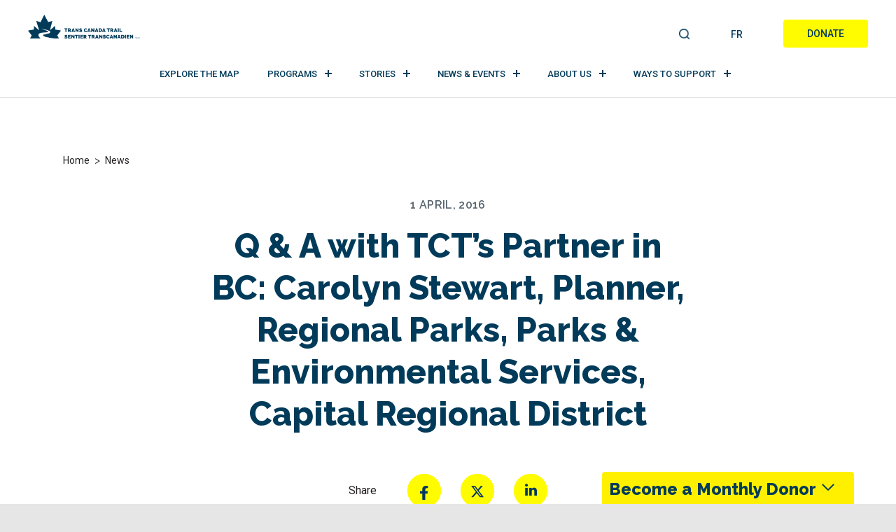

--- FILE ---
content_type: application/javascript
request_url: https://tctrail.ca/wp-content/plugins/flexi/public/js/godude.js?ver=4.28
body_size: 18626
content:
(function (global, factory) {
  typeof exports === "object" && typeof module !== "undefined"
    ? (module.exports = factory())
    : typeof define === "function" && define.amd
    ? define(factory)
    : ((global = global || self), (global.GODude = factory()));
})(this, function () {
  "use strict";

  function _typeof(obj) {
    "@babel/helpers - typeof";

    if (typeof Symbol === "function" && typeof Symbol.iterator === "symbol") {
      _typeof = function (obj) {
        return typeof obj;
      };
    } else {
      _typeof = function (obj) {
        return obj &&
          typeof Symbol === "function" &&
          obj.constructor === Symbol &&
          obj !== Symbol.prototype
          ? "symbol"
          : typeof obj;
      };
    }

    return _typeof(obj);
  }

  function _classCallCheck(instance, Constructor) {
    if (!(instance instanceof Constructor)) {
      throw new TypeError("Cannot call a class as a function");
    }
  }

  function _defineProperties(target, props) {
    for (var i = 0; i < props.length; i++) {
      var descriptor = props[i];
      descriptor.enumerable = descriptor.enumerable || false;
      descriptor.configurable = true;
      if ("value" in descriptor) descriptor.writable = true;
      Object.defineProperty(target, descriptor.key, descriptor);
    }
  }

  function _createClass(Constructor, protoProps, staticProps) {
    if (protoProps) _defineProperties(Constructor.prototype, protoProps);
    if (staticProps) _defineProperties(Constructor, staticProps);
    return Constructor;
  }

  function _toConsumableArray(arr) {
    return (
      _arrayWithoutHoles(arr) ||
      _iterableToArray(arr) ||
      _unsupportedIterableToArray(arr) ||
      _nonIterableSpread()
    );
  }

  function _arrayWithoutHoles(arr) {
    if (Array.isArray(arr)) return _arrayLikeToArray(arr);
  }

  function _iterableToArray(iter) {
    if (typeof Symbol !== "undefined" && Symbol.iterator in Object(iter))
      return Array.from(iter);
  }

  function _unsupportedIterableToArray(o, minLen) {
    if (!o) return;
    if (typeof o === "string") return _arrayLikeToArray(o, minLen);
    var n = Object.prototype.toString.call(o).slice(8, -1);
    if (n === "Object" && o.constructor) n = o.constructor.name;
    if (n === "Map" || n === "Set") return Array.from(o);
    if (n === "Arguments" || /^(?:Ui|I)nt(?:8|16|32)(?:Clamped)?Array$/.test(n))
      return _arrayLikeToArray(o, minLen);
  }

  function _arrayLikeToArray(arr, len) {
    if (len == null || len > arr.length) len = arr.length;

    for (var i = 0, arr2 = new Array(len); i < len; i++) arr2[i] = arr[i];

    return arr2;
  }

  function _nonIterableSpread() {
    throw new TypeError(
      "Invalid attempt to spread non-iterable instance.\nIn order to be iterable, non-array objects must have a [Symbol.iterator]() method."
    );
  }

  function getLen(v) {
    return Math.sqrt(v.x * v.x + v.y * v.y);
  }

  function dot(v1, v2) {
    return v1.x * v2.x + v1.y * v2.y;
  }

  function getAngle(v1, v2) {
    var mr = getLen(v1) * getLen(v2);
    if (mr === 0) return 0;
    var r = dot(v1, v2) / mr;
    if (r > 1) r = 1;
    return Math.acos(r);
  }

  function cross(v1, v2) {
    return v1.x * v2.y - v2.x * v1.y;
  }

  function getRotateAngle(v1, v2) {
    var angle = getAngle(v1, v2);

    if (cross(v1, v2) > 0) {
      angle *= -1;
    }

    return (angle * 180) / Math.PI;
  }

  var EventsHandlerAdmin = (function () {
    function EventsHandlerAdmin(el) {
      _classCallCheck(this, EventsHandlerAdmin);

      this.handlers = [];
      this.el = el;
    }

    _createClass(EventsHandlerAdmin, [
      {
        key: "add",
        value: function add(handler) {
          this.handlers.push(handler);
        },
      },
      {
        key: "del",
        value: function del(handler) {
          if (!handler) this.handlers = [];

          for (var i = this.handlers.length; i >= 0; i--) {
            if (this.handlers[i] === handler) {
              this.handlers.splice(i, 1);
            }
          }
        },
      },
      {
        key: "dispatch",
        value: function dispatch() {
          for (var i = 0, len = this.handlers.length; i < len; i++) {
            var handler = this.handlers[i];
            if (typeof handler === "function")
              handler.apply(this.el, arguments);
          }
        },
      },
    ]);

    return EventsHandlerAdmin;
  })();

  function wrapFunc(el, handler) {
    var EventshandlerAdmin = new EventsHandlerAdmin(el);
    EventshandlerAdmin.add(handler);
    return EventshandlerAdmin;
  }

  var TouchEvents = (function () {
    function TouchEvents(el, option) {
      _classCallCheck(this, TouchEvents);

      this.element = typeof el == "string" ? document.querySelector(el) : el;
      this.start = this.start.bind(this);
      this.move = this.move.bind(this);
      this.end = this.end.bind(this);
      this.cancel = this.cancel.bind(this);
      this.element.addEventListener("touchstart", this.start, false);
      this.element.addEventListener("touchmove", this.move, false);
      this.element.addEventListener("touchend", this.end, false);
      this.element.addEventListener("touchcancel", this.cancel, false);
      this.preV = {
        x: null,
        y: null,
      };
      this.pinchStartLen = null;
      this.zoom = 1;
      this.isDoubleTap = false;

      var noop = function noop() {};

      this.rotate = wrapFunc(this.element, option.rotate || noop);
      this.touchStart = wrapFunc(this.element, option.touchStart || noop);
      this.multipointStart = wrapFunc(
        this.element,
        option.multipointStart || noop
      );
      this.multipointEnd = wrapFunc(this.element, option.multipointEnd || noop);
      this.pinch = wrapFunc(this.element, option.pinch || noop);
      this.swipe = wrapFunc(this.element, option.swipe || noop);
      this.tap = wrapFunc(this.element, option.tap || noop);
      this.doubleTap = wrapFunc(this.element, option.doubleTap || noop);
      this.longTap = wrapFunc(this.element, option.longTap || noop);
      this.singleTap = wrapFunc(this.element, option.singleTap || noop);
      this.pressMove = wrapFunc(this.element, option.pressMove || noop);
      this.twoFingerPressMove = wrapFunc(
        this.element,
        option.twoFingerPressMove || noop
      );
      this.touchMove = wrapFunc(this.element, option.touchMove || noop);
      this.touchEnd = wrapFunc(this.element, option.touchEnd || noop);
      this.touchCancel = wrapFunc(this.element, option.touchCancel || noop);
      this._cancelAllHandler = this.cancelAll.bind(this);
      window.addEventListener("scroll", this._cancelAllHandler);
      this.delta = null;
      this.last = null;
      this.now = null;
      this.tapTimeout = null;
      this.singleTapTimeout = null;
      this.longTapTimeout = null;
      this.swipeTimeout = null;
      this.x1 = this.x2 = this.y1 = this.y2 = null;
      this.preTapPosition = {
        x: null,
        y: null,
      };
    }

    _createClass(TouchEvents, [
      {
        key: "start",
        value: function start(evt) {
          if (!evt.touches) return;
          this.now = Date.now();
          this.x1 = evt.touches[0].pageX;
          this.y1 = evt.touches[0].pageY;
          this.delta = this.now - (this.last || this.now);
          this.touchStart.dispatch(evt, this.element);

          if (this.preTapPosition.x !== null) {
            this.isDoubleTap =
              this.delta > 0 &&
              this.delta <= 250 &&
              Math.abs(this.preTapPosition.x - this.x1) < 30 &&
              Math.abs(this.preTapPosition.y - this.y1) < 30;
            if (this.isDoubleTap) clearTimeout(this.singleTapTimeout);
          }

          this.preTapPosition.x = this.x1;
          this.preTapPosition.y = this.y1;
          this.last = this.now;
          var preV = this.preV,
            len = evt.touches.length;

          if (len > 1) {
            this._cancelLongTap();

            this._cancelSingleTap();

            var v = {
              x: evt.touches[1].pageX - this.x1,
              y: evt.touches[1].pageY - this.y1,
            };
            preV.x = v.x;
            preV.y = v.y;
            this.pinchStartLen = getLen(preV);
            this.multipointStart.dispatch(evt, this.element);
          }

          this._preventTap = false;
          this.longTapTimeout = setTimeout(
            function () {
              this.longTap.dispatch(evt, this.element);
              this._preventTap = true;
            }.bind(this),
            750
          );
        },
      },
      {
        key: "move",
        value: function move(evt) {
          if (!evt.touches) return;
          var preV = this.preV,
            len = evt.touches.length,
            currentX = evt.touches[0].pageX,
            currentY = evt.touches[0].pageY;
          this.isDoubleTap = false;

          if (len > 1) {
            var sCurrentX = evt.touches[1].pageX,
              sCurrentY = evt.touches[1].pageY;
            var v = {
              x: evt.touches[1].pageX - currentX,
              y: evt.touches[1].pageY - currentY,
            };

            if (preV.x !== null) {
              if (this.pinchStartLen > 0) {
                evt.zoom = getLen(v) / this.pinchStartLen;
                this.pinch.dispatch(evt, this.element);
              }

              evt.angle = getRotateAngle(v, preV);
              this.rotate.dispatch(evt, this.element);
            }

            preV.x = v.x;
            preV.y = v.y;

            if (this.x2 !== null && this.sx2 !== null) {
              evt.deltaX = (currentX - this.x2 + sCurrentX - this.sx2) / 2;
              evt.deltaY = (currentY - this.y2 + sCurrentY - this.sy2) / 2;
            } else {
              evt.deltaX = 0;
              evt.deltaY = 0;
            }

            this.twoFingerPressMove.dispatch(evt, this.element);
            this.sx2 = sCurrentX;
            this.sy2 = sCurrentY;
          } else {
            if (this.x2 !== null) {
              evt.deltaX = currentX - this.x2;
              evt.deltaY = currentY - this.y2;
              var movedX = Math.abs(this.x1 - this.x2),
                movedY = Math.abs(this.y1 - this.y2);

              if (movedX > 10 || movedY > 10) {
                this._preventTap = true;
              }
            } else {
              evt.deltaX = 0;
              evt.deltaY = 0;
            }

            this.pressMove.dispatch(evt, this.element);
          }

          this.touchMove.dispatch(evt, this.element);

          this._cancelLongTap();

          this.x2 = currentX;
          this.y2 = currentY;

          if (len > 1) {
            evt.preventDefault();
          }
        },
      },
      {
        key: "end",
        value: function end(evt) {
          if (!evt.changedTouches) return;

          this._cancelLongTap();

          var self = this;

          if (evt.touches.length < 2) {
            this.multipointEnd.dispatch(evt, this.element);
            this.sx2 = this.sy2 = null;
          }

          if (
            (this.x2 && Math.abs(this.x1 - this.x2) > 30) ||
            (this.y2 && Math.abs(this.y1 - this.y2) > 30)
          ) {
            evt.direction = this._swipeDirection(
              this.x1,
              this.x2,
              this.y1,
              this.y2
            );
            this.swipeTimeout = setTimeout(function () {
              self.swipe.dispatch(evt, self.element);
            }, 0);
          } else {
            this.tapTimeout = setTimeout(function () {
              if (!self._preventTap) {
                self.tap.dispatch(evt, self.element);
              }

              if (self.isDoubleTap) {
                self.doubleTap.dispatch(evt, self.element);
                self.isDoubleTap = false;
              }
            }, 0);

            if (!self.isDoubleTap) {
              self.singleTapTimeout = setTimeout(function () {
                self.singleTap.dispatch(evt, self.element);
              }, 250);
            }
          }

          this.touchEnd.dispatch(evt, this.element);
          this.preV.x = 0;
          this.preV.y = 0;
          this.zoom = 1;
          this.pinchStartLen = null;
          this.x1 = this.x2 = this.y1 = this.y2 = null;
        },
      },
      {
        key: "cancelAll",
        value: function cancelAll() {
          this._preventTap = true;
          clearTimeout(this.singleTapTimeout);
          clearTimeout(this.tapTimeout);
          clearTimeout(this.longTapTimeout);
          clearTimeout(this.swipeTimeout);
        },
      },
      {
        key: "cancel",
        value: function cancel(evt) {
          this.cancelAll();
          this.touchCancel.dispatch(evt, this.element);
        },
      },
      {
        key: "_cancelLongTap",
        value: function _cancelLongTap() {
          clearTimeout(this.longTapTimeout);
        },
      },
      {
        key: "_cancelSingleTap",
        value: function _cancelSingleTap() {
          clearTimeout(this.singleTapTimeout);
        },
      },
      {
        key: "_swipeDirection",
        value: function _swipeDirection(x1, x2, y1, y2) {
          return Math.abs(x1 - x2) >= Math.abs(y1 - y2)
            ? x1 - x2 > 0
              ? "Left"
              : "Right"
            : y1 - y2 > 0
            ? "Up"
            : "Down";
        },
      },
      {
        key: "on",
        value: function on(evt, handler) {
          if (this[evt]) {
            this[evt].add(handler);
          }
        },
      },
      {
        key: "off",
        value: function off(evt, handler) {
          if (this[evt]) {
            this[evt].del(handler);
          }
        },
      },
      {
        key: "destroy",
        value: function destroy() {
          if (this.singleTapTimeout) clearTimeout(this.singleTapTimeout);
          if (this.tapTimeout) clearTimeout(this.tapTimeout);
          if (this.longTapTimeout) clearTimeout(this.longTapTimeout);
          if (this.swipeTimeout) clearTimeout(this.swipeTimeout);
          this.element.removeEventListener("touchstart", this.start);
          this.element.removeEventListener("touchmove", this.move);
          this.element.removeEventListener("touchend", this.end);
          this.element.removeEventListener("touchcancel", this.cancel);
          this.rotate.del();
          this.touchStart.del();
          this.multipointStart.del();
          this.multipointEnd.del();
          this.pinch.del();
          this.swipe.del();
          this.tap.del();
          this.doubleTap.del();
          this.longTap.del();
          this.singleTap.del();
          this.pressMove.del();
          this.twoFingerPressMove.del();
          this.touchMove.del();
          this.touchEnd.del();
          this.touchCancel.del();
          this.preV = this.pinchStartLen = this.zoom = this.isDoubleTap = this.delta = this.last = this.now = this.tapTimeout = this.singleTapTimeout = this.longTapTimeout = this.swipeTimeout = this.x1 = this.x2 = this.y1 = this.y2 = this.preTapPosition = this.rotate = this.touchStart = this.multipointStart = this.multipointEnd = this.pinch = this.swipe = this.tap = this.doubleTap = this.longTap = this.singleTap = this.pressMove = this.touchMove = this.touchEnd = this.touchCancel = this.twoFingerPressMove = null;
          window.removeEventListener("scroll", this._cancelAllHandler);
          return null;
        },
      },
    ]);

    return TouchEvents;
  })();

  var ZoomImages = (function () {
    function ZoomImages(el, slide) {
      var _this = this;

      var onclose =
        arguments.length > 2 && arguments[2] !== undefined
          ? arguments[2]
          : null;

      _classCallCheck(this, ZoomImages);

      this.img = el;
      this.slide = slide;
      this.onclose = onclose;

      if (this.img.setZoomEvents) {
        return false;
      }

      this.active = false;
      this.zoomedIn = false;
      this.dragging = false;
      this.currentX = null;
      this.currentY = null;
      this.initialX = null;
      this.initialY = null;
      this.xOffset = 0;
      this.yOffset = 0;
      this.img.addEventListener(
        "mousedown",
        function (e) {
          return _this.dragStart(e);
        },
        false
      );
      this.img.addEventListener(
        "mouseup",
        function (e) {
          return _this.dragEnd(e);
        },
        false
      );
      this.img.addEventListener(
        "mousemove",
        function (e) {
          return _this.drag(e);
        },
        false
      );
      this.img.addEventListener(
        "click",
        function (e) {
          if (!_this.zoomedIn) {
            return _this.zoomIn();
          }

          if (_this.zoomedIn && !_this.dragging) {
            _this.zoomOut();
          }
        },
        false
      );
      this.img.setZoomEvents = true;
    }

    _createClass(ZoomImages, [
      {
        key: "zoomIn",
        value: function zoomIn() {
          var winWidth = this.widowWidth();

          if (this.zoomedIn || winWidth <= 768) {
            return;
          }

          var img = this.img;
          img.setAttribute("data-style", img.getAttribute("style"));
          img.style.maxWidth = img.naturalWidth + "px";
          img.style.maxHeight = img.naturalHeight + "px";

          if (img.naturalWidth > winWidth) {
            var centerX = winWidth / 2 - img.naturalWidth / 2;
            this.setTranslate(this.img.parentNode, centerX, 0);
          }

          this.slide.classList.add("zoomed");
          this.zoomedIn = true;
        },
      },
      {
        key: "zoomOut",
        value: function zoomOut() {
          this.img.parentNode.setAttribute("style", "");
          this.img.setAttribute("style", this.img.getAttribute("data-style"));
          this.slide.classList.remove("zoomed");
          this.zoomedIn = false;
          this.currentX = null;
          this.currentY = null;
          this.initialX = null;
          this.initialY = null;
          this.xOffset = 0;
          this.yOffset = 0;

          if (this.onclose && typeof this.onclose == "function") {
            this.onclose();
          }
        },
      },
      {
        key: "dragStart",
        value: function dragStart(e) {
          e.preventDefault();

          if (!this.zoomedIn) {
            this.active = false;
            return;
          }

          if (e.type === "touchstart") {
            this.initialX = e.touches[0].clientX - this.xOffset;
            this.initialY = e.touches[0].clientY - this.yOffset;
          } else {
            this.initialX = e.clientX - this.xOffset;
            this.initialY = e.clientY - this.yOffset;
          }

          if (e.target === this.img) {
            this.active = true;
            this.img.classList.add("dragging");
          }
        },
      },
      {
        key: "dragEnd",
        value: function dragEnd(e) {
          var _this2 = this;

          e.preventDefault();
          this.initialX = this.currentX;
          this.initialY = this.currentY;
          this.active = false;
          setTimeout(function () {
            _this2.dragging = false;
            _this2.img.isDragging = false;

            _this2.img.classList.remove("dragging");
          }, 100);
        },
      },
      {
        key: "drag",
        value: function drag(e) {
          if (this.active) {
            e.preventDefault();

            if (e.type === "touchmove") {
              this.currentX = e.touches[0].clientX - this.initialX;
              this.currentY = e.touches[0].clientY - this.initialY;
            } else {
              this.currentX = e.clientX - this.initialX;
              this.currentY = e.clientY - this.initialY;
            }

            this.xOffset = this.currentX;
            this.yOffset = this.currentY;
            this.img.isDragging = true;
            this.dragging = true;
            this.setTranslate(this.img, this.currentX, this.currentY);
          }
        },
      },
      {
        key: "onMove",
        value: function onMove(e) {
          if (!this.zoomedIn) {
            return;
          }

          var xOffset = e.clientX - this.img.naturalWidth / 2;
          var yOffset = e.clientY - this.img.naturalHeight / 2;
          this.setTranslate(this.img, xOffset, yOffset);
        },
      },
      {
        key: "setTranslate",
        value: function setTranslate(node, xPos, yPos) {
          node.style.transform =
            "translate3d(" + xPos + "px, " + yPos + "px, 0)";
        },
      },
      {
        key: "widowWidth",
        value: function widowWidth() {
          return (
            window.innerWidth ||
            document.documentElement.clientWidth ||
            document.body.clientWidth
          );
        },
      },
    ]);

    return ZoomImages;
  })();

  var isMobile =
    "navigator" in window &&
    window.navigator.userAgent.match(
      /(iPad)|(iPhone)|(iPod)|(Android)|(PlayBook)|(BB10)|(BlackBerry)|(Opera Mini)|(IEMobile)|(webOS)|(MeeGo)/i
    );
  var isTouch =
    isMobile !== null ||
    document.createTouch !== undefined ||
    "ontouchstart" in window ||
    "onmsgesturechange" in window ||
    navigator.msMaxTouchPoints;
  var html = document.getElementsByTagName("html")[0];
  var transitionEnd = whichTransitionEvent();
  var animationEnd = whichAnimationEvent();
  var uid = Date.now();
  var videoPlayers = {};
  var defaults = {
    selector: ".godude",
    elements: null,
    skin: "clean",
    closeButton: true,
    startAt: null,
    autoplayVideos: true,
    descPosition: "bottom",
    width: "900px",
    height: "506px",
    videosWidth: "960px",
    beforeSlideChange: null,
    afterSlideChange: null,
    beforeSlideLoad: null,
    afterSlideLoad: null,
    slideInserted: null,
    slideRemoved: null,
    onOpen: null,
    onClose: null,
    loop: false,
    touchNavigation: true,
    touchFollowAxis: true,
    keyboardNavigation: true,
    closeOnOutsideClick: true,
    plyr: {
      css: "https://cdn.plyr.io/3.5.6/plyr.css",
      js: "https://cdn.plyr.io/3.5.6/plyr.js",
      config: {
        ratio: "16:9",
        youtube: {
          noCookie: true,
          rel: 0,
          showinfo: 0,
          iv_load_policy: 3,
        },
        vimeo: {
          byline: false,
          portrait: false,
          title: false,
          transparent: false,
        },
      },
    },
    openEffect: "zoomIn",
    closeEffect: "zoomOut",
    slideEffect: "slide",
    moreText: "See more",
    moreLength: 60,
    odudeHtml: "",
    cssEfects: {
      fade: {
        in: "fadeIn",
        out: "fadeOut",
      },
      zoom: {
        in: "zoomIn",
        out: "zoomOut",
      },
      slide: {
        in: "slideInRight",
        out: "slideOutLeft",
      },
      slide_back: {
        in: "slideInLeft",
        out: "slideOutRight",
      },
    },
    svg: {
      close:
        '<svg version="1.1" id="Layer_1" xmlns="http://www.w3.org/2000/svg" xmlns:xlink="http://www.w3.org/1999/xlink" x="0px" y="0px" viewBox="0 0 512 512" xml:space="preserve"><g><g><path d="M505.943,6.058c-8.077-8.077-21.172-8.077-29.249,0L6.058,476.693c-8.077,8.077-8.077,21.172,0,29.249C10.096,509.982,15.39,512,20.683,512c5.293,0,10.586-2.019,14.625-6.059L505.943,35.306C514.019,27.23,514.019,14.135,505.943,6.058z"/></g></g><g><g><path d="M505.942,476.694L35.306,6.059c-8.076-8.077-21.172-8.077-29.248,0c-8.077,8.076-8.077,21.171,0,29.248l470.636,470.636c4.038,4.039,9.332,6.058,14.625,6.058c5.293,0,10.587-2.019,14.624-6.057C514.018,497.866,514.018,484.771,505.942,476.694z"/></g></g></svg>',
      next:
        '<svg version="1.1" id="Capa_1" xmlns="http://www.w3.org/2000/svg" xmlns:xlink="http://www.w3.org/1999/xlink" x="0px" y="0px" viewBox="0 0 477.175 477.175" xml:space="preserve"> <g><path d="M360.731,229.075l-225.1-225.1c-5.3-5.3-13.8-5.3-19.1,0s-5.3,13.8,0,19.1l215.5,215.5l-215.5,215.5c-5.3,5.3-5.3,13.8,0,19.1c2.6,2.6,6.1,4,9.5,4c3.4,0,6.9-1.3,9.5-4l225.1-225.1C365.931,242.875,365.931,234.275,360.731,229.075z"/></g></svg>',
      prev:
        '<svg version="1.1" id="Capa_1" xmlns="http://www.w3.org/2000/svg" xmlns:xlink="http://www.w3.org/1999/xlink" x="0px" y="0px" viewBox="0 0 477.175 477.175" xml:space="preserve"><g><path d="M145.188,238.575l215.5-215.5c5.3-5.3,5.3-13.8,0-19.1s-13.8-5.3-19.1,0l-225.1,225.1c-5.3,5.3-5.3,13.8,0,19.1l225.1,225c2.6,2.6,6.1,4,9.5,4s6.9-1.3,9.5-4c5.3-5.3,5.3-13.8,0-19.1L145.188,238.575z"/></g></svg>',
    },
  };
  var odudeSlideHtml =
    '<div class="gslide">\n    <div class="gslide-inner-content">\n        <div class="ginner-container">\n            <div class="gslide-media">\n            </div>\n            <div class="gslide-description">\n                <div class="gdesc-inner">\n                    <h4 class="gslide-title"></h4>\n                    <div class="gslide-desc"></div>\n                </div>\n            </div>\n        </div>\n    </div>\n</div>';
  defaults.slideHtml = odudeSlideHtml;
  var odudeHtml =
    '<div id="godude-body" class="godude-container">\n    <div class="gloader visible"></div>\n    <div class="goverlay"></div>\n    <div class="gcontainer">\n    <div id="godude-slider" class="gslider"></div>\n    <button class="gnext gbtn" tabindex="0" aria-label="Next">{nextSVG}</button>\n    <button class="gprev gbtn" tabindex="1" aria-label="Previous">{prevSVG}</button>\n    <button class="gclose gbtn" tabindex="2" aria-label="Close">{closeSVG}</button>\n</div>\n</div>';
  defaults.odudeHtml = odudeHtml;
  var singleSlideData = {
    href: "",
    title: "",
    type: "",
    description: "",
    descPosition: "",
    effect: "",
    width: "",
    height: "",
    node: false,
    content: false,
  };

  function extend() {
    var extended = {};
    var deep = true;
    var i = 0;
    var length = arguments.length;

    if (Object.prototype.toString.call(arguments[0]) === "[object Boolean]") {
      deep = arguments[0];
      i++;
    }

    var merge = function merge(obj) {
      for (var prop in obj) {
        if (Object.prototype.hasOwnProperty.call(obj, prop)) {
          if (
            deep &&
            Object.prototype.toString.call(obj[prop]) === "[object Object]"
          ) {
            extended[prop] = extend(true, extended[prop], obj[prop]);
          } else {
            extended[prop] = obj[prop];
          }
        }
      }
    };

    for (; i < length; i++) {
      var obj = arguments[i];
      merge(obj);
    }

    return extended;
  }

  var utils = {
    isFunction: function isFunction(f) {
      return typeof f === "function";
    },
    isString: function isString(s) {
      return typeof s === "string";
    },
    isNode: function isNode(el) {
      return !!(el && el.nodeType && el.nodeType == 1);
    },
    isArray: function isArray(ar) {
      return Array.isArray(ar);
    },
    isArrayLike: function isArrayLike(ar) {
      return ar && ar.length && isFinite(ar.length);
    },
    isObject: function isObject(o) {
      var type = _typeof(o);

      return (
        type === "object" &&
        o != null &&
        !utils.isFunction(o) &&
        !utils.isArray(o)
      );
    },
    isNil: function isNil(o) {
      return o == null;
    },
    has: function has(obj, key) {
      return obj !== null && hasOwnProperty.call(obj, key);
    },
    size: function size(o) {
      if (utils.isObject(o)) {
        if (o.keys) {
          return o.keys().length;
        }

        var l = 0;

        for (var k in o) {
          if (utils.has(o, k)) {
            l++;
          }
        }

        return l;
      } else {
        return o.length;
      }
    },
    isNumber: function isNumber(n) {
      return !isNaN(parseFloat(n)) && isFinite(n);
    },
  };

  function each(collection, callback) {
    if (
      utils.isNode(collection) ||
      collection === window ||
      collection === document
    ) {
      collection = [collection];
    }

    if (!utils.isArrayLike(collection) && !utils.isObject(collection)) {
      collection = [collection];
    }

    if (utils.size(collection) == 0) {
      return;
    }

    if (utils.isArrayLike(collection) && !utils.isObject(collection)) {
      var l = collection.length,
        i = 0;

      for (; i < l; i++) {
        if (
          callback.call(collection[i], collection[i], i, collection) === false
        ) {
          break;
        }
      }
    } else if (utils.isObject(collection)) {
      for (var key in collection) {
        if (utils.has(collection, key)) {
          if (
            callback.call(collection[key], collection[key], key, collection) ===
            false
          ) {
            break;
          }
        }
      }
    }
  }

  function getNodeEvents(node) {
    var name =
      arguments.length > 1 && arguments[1] !== undefined ? arguments[1] : null;
    var fn =
      arguments.length > 2 && arguments[2] !== undefined ? arguments[2] : null;
    var cache = (node[uid] = node[uid] || []);
    var data = {
      all: cache,
      evt: null,
      found: null,
    };

    if (name && fn && utils.size(cache) > 0) {
      each(cache, function (cl, i) {
        if (cl.eventName == name && cl.fn.toString() == fn.toString()) {
          data.found = true;
          data.evt = i;
          return false;
        }
      });
    }

    return data;
  }

  function addEvent(eventName) {
    var _ref =
        arguments.length > 1 && arguments[1] !== undefined ? arguments[1] : {},
      onElement = _ref.onElement,
      withCallback = _ref.withCallback,
      _ref$avoidDuplicate = _ref.avoidDuplicate,
      avoidDuplicate =
        _ref$avoidDuplicate === void 0 ? true : _ref$avoidDuplicate,
      _ref$once = _ref.once,
      once = _ref$once === void 0 ? false : _ref$once,
      _ref$useCapture = _ref.useCapture,
      useCapture = _ref$useCapture === void 0 ? false : _ref$useCapture;

    var thisArg = arguments.length > 2 ? arguments[2] : undefined;
    var element = onElement || [];

    if (utils.isString(element)) {
      element = document.querySelectorAll(element);
    }

    function handler(event) {
      if (utils.isFunction(withCallback)) {
        withCallback.call(thisArg, event, this);
      }

      if (once) {
        handler.destroy();
      }
    }

    handler.destroy = function () {
      each(element, function (el) {
        var events = getNodeEvents(el, eventName, handler);

        if (events.found) {
          events.all.splice(events.evt, 1);
        }

        if (el.removeEventListener)
          el.removeEventListener(eventName, handler, useCapture);
      });
    };

    each(element, function (el) {
      var events = getNodeEvents(el, eventName, handler);

      if (
        (el.addEventListener && avoidDuplicate && !events.found) ||
        !avoidDuplicate
      ) {
        el.addEventListener(eventName, handler, useCapture);
        events.all.push({
          eventName: eventName,
          fn: handler,
        });
      }
    });
    return handler;
  }

  function addClass(node, name) {
    each(name.split(" "), function (cl) {
      return node.classList.add(cl);
    });
  }

  function removeClass(node, name) {
    each(name.split(" "), function (cl) {
      return node.classList.remove(cl);
    });
  }

  function hasClass(node, name) {
    return node.classList.contains(name);
  }

  function whichAnimationEvent() {
    var t,
      el = document.createElement("fakeelement");
    var animations = {
      animation: "animationend",
      OAnimation: "oAnimationEnd",
      MozAnimation: "animationend",
      WebkitAnimation: "webkitAnimationEnd",
    };

    for (t in animations) {
      if (el.style[t] !== undefined) {
        return animations[t];
      }
    }
  }

  function whichTransitionEvent() {
    var t,
      el = document.createElement("fakeelement");
    var transitions = {
      transition: "transitionend",
      OTransition: "oTransitionEnd",
      MozTransition: "transitionend",
      WebkitTransition: "webkitTransitionEnd",
    };

    for (t in transitions) {
      if (el.style[t] !== undefined) {
        return transitions[t];
      }
    }
  }

  function animateElement(element) {
    var animation =
      arguments.length > 1 && arguments[1] !== undefined ? arguments[1] : "";
    var callback =
      arguments.length > 2 && arguments[2] !== undefined ? arguments[2] : false;

    if (!element || animation === "") {
      return false;
    }

    if (animation == "none") {
      if (utils.isFunction(callback)) callback();
      return false;
    }

    var animationNames = animation.split(" ");
    each(animationNames, function (name) {
      addClass(element, "g" + name);
    });
    addEvent(animationEnd, {
      onElement: element,
      avoidDuplicate: false,
      once: true,
      withCallback: function withCallback(event, target) {
        each(animationNames, function (name) {
          removeClass(target, "g" + name);
        });
        if (utils.isFunction(callback)) callback();
      },
    });
  }

  function createHTML(htmlStr) {
    var frag = document.createDocumentFragment(),
      temp = document.createElement("div");
    temp.innerHTML = htmlStr;

    while (temp.firstChild) {
      frag.appendChild(temp.firstChild);
    }

    return frag;
  }

  function getClosest(elem, selector) {
    while (elem !== document.body) {
      elem = elem.parentElement;
      var matches =
        typeof elem.matches == "function"
          ? elem.matches(selector)
          : elem.msMatchesSelector(selector);
      if (matches) return elem;
    }
  }

  function show(element) {
    element.style.display = "block";
  }

  function hide(element) {
    element.style.display = "none";
  }

  function windowSize() {
    return {
      width:
        window.innerWidth ||
        document.documentElement.clientWidth ||
        document.body.clientWidth,
      height:
        window.innerHeight ||
        document.documentElement.clientHeight ||
        document.body.clientHeight,
    };
  }

  function handleMediaFullScreen(event) {
    if (!hasClass(event.target, "plyr--html5")) {
      return;
    }

    var media = getClosest(event.target, ".gslide-media");

    if (event.type == "enterfullscreen") {
      addClass(media, "fullscreen");
    }

    if (event.type == "exitfullscreen") {
      removeClass(media, "fullscreen");
    }
  }

  function checkSize(size) {
    return utils.isNumber(size) ? "".concat(size, "px") : size;
  }

  function setSize(data, settings) {
    var defaultWith =
      data.type == "video"
        ? checkSize(settings.videosWidth)
        : checkSize(settings.width);
    var defaultHeight = checkSize(settings.height);
    data.width =
      utils.has(data, "width") && data.width !== ""
        ? checkSize(data.width)
        : defaultWith;
    data.height =
      utils.has(data, "height") && data.height !== ""
        ? checkSize(data.height)
        : defaultHeight;
    return data;
  }

  var getSlideData = function getSlideData() {
    var element =
      arguments.length > 0 && arguments[0] !== undefined ? arguments[0] : null;
    var settings = arguments.length > 1 ? arguments[1] : undefined;
    var data = extend(
      {
        descPosition: settings.descPosition,
      },
      singleSlideData
    );

    if (utils.isObject(element) && !utils.isNode(element)) {
      if (!utils.has(element, "type")) {
        if (utils.has(element, "content") && element.content) {
          element.type = "inline";
        } else if (utils.has(element, "href")) {
          element.type = getSourceType(element.href);
        }
      }

      var objectData = extend(data, element);
      setSize(objectData, settings);
      return objectData;
    }

    var url = "";
    var config = element.getAttribute("data-godude");
    var nodeType = element.nodeName.toLowerCase();
    if (nodeType === "a") url = element.href;
    if (nodeType === "img") url = element.src;
    data.href = url;
    each(data, function (val, key) {
      if (utils.has(settings, key) && key !== "width") {
        data[key] = settings[key];
      }

      var nodeData = element.dataset[key];

      if (!utils.isNil(nodeData)) {
        data[key] = nodeData;
      }
    });

    if (data.content) {
      data.type = "inline";
    }

    if (!data.type && url) {
      data.type = getSourceType(url);
    }

    if (!utils.isNil(config)) {
      var cleanKeys = [];
      each(data, function (v, k) {
        cleanKeys.push(";\\s?" + k);
      });
      cleanKeys = cleanKeys.join("\\s?:|");

      if (config.trim() !== "") {
        each(data, function (val, key) {
          var str = config;
          var match = "s?" + key + "s?:s?(.*?)(" + cleanKeys + "s?:|$)";
          var regex = new RegExp(match);
          var matches = str.match(regex);

          if (matches && matches.length && matches[1]) {
            var value = matches[1].trim().replace(/;\s*$/, "");
            data[key] = value;
          }
        });
      }
    } else {
      if (nodeType == "a") {
        var title = element.title;
        if (!utils.isNil(title) && title !== "") data.title = title;
      }

      if (nodeType == "img") {
        var alt = element.alt;
        if (!utils.isNil(alt) && alt !== "") data.title = alt;
      }

      var desc = element.getAttribute("data-description");
      if (!utils.isNil(desc) && desc !== "") data.description = desc;
    }

    if (
      data.description &&
      data.description.substring(0, 1) == "." &&
      document.querySelector(data.description)
    ) {
      data.description = document.querySelector(data.description).innerHTML;
    } else {
      var nodeDesc = element.querySelector(".godude-desc");

      if (nodeDesc) {
        data.description = nodeDesc.innerHTML;
      }
    }

    setSize(data, settings);
    return data;
  };

  var setSlideContent = function setSlideContent() {
    var _this = this;

    var slide =
      arguments.length > 0 && arguments[0] !== undefined ? arguments[0] : null;
    var data =
      arguments.length > 1 && arguments[1] !== undefined ? arguments[1] : {};
    var callback =
      arguments.length > 2 && arguments[2] !== undefined ? arguments[2] : false;

    if (hasClass(slide, "loaded")) {
      return false;
    }

    if (utils.isFunction(this.settings.beforeSlideLoad)) {
      this.settings.beforeSlideLoad({
        index: data.index,
        slide: slide,
        player: false,
      });
    }

    var type = data.type;
    var position = data.descPosition;
    var slideMedia = slide.querySelector(".gslide-media");
    var slideTitle = slide.querySelector(".gslide-title");
    var slideText = slide.querySelector(".gslide-desc");
    var slideDesc = slide.querySelector(".gdesc-inner");
    var finalCallback = callback;
    var titleID = "gSlideTitle_" + data.index;
    var textID = "gSlideDesc_" + data.index;

    if (utils.isFunction(this.settings.afterSlideLoad)) {
      finalCallback = function finalCallback() {
        if (utils.isFunction(callback)) {
          callback();
        }

        _this.settings.afterSlideLoad({
          index: data.index,
          slide: slide,
          player: _this.getSlidePlayerInstance(data.index),
        });
      };
    }

    if (data.title == "" && data.description == "") {
      if (slideDesc) {
        slideDesc.parentNode.parentNode.removeChild(slideDesc.parentNode);
      }
    } else {
      if (slideTitle && data.title !== "") {
        slideTitle.id = titleID;
        slideTitle.innerHTML = data.title;
      } else {
        slideTitle.parentNode.removeChild(slideTitle);
      }

      if (slideText && data.description !== "") {
        slideText.id = textID;

        if (isMobile && this.settings.moreLength > 0) {
          data.smallDescription = slideShortDesc(
            data.description,
            this.settings.moreLength,
            this.settings.moreText
          );
          slideText.innerHTML = data.smallDescription;
          slideDescriptionEvents.apply(this, [slideText, data]);
        } else {
          slideText.innerHTML = data.description;
        }
      } else {
        slideText.parentNode.removeChild(slideText);
      }

      addClass(slideMedia.parentNode, "desc-".concat(position));
      addClass(slideDesc.parentNode, "description-".concat(position));
    }

    addClass(slideMedia, "gslide-".concat(type));
    addClass(slide, "loaded");

    if (type === "video") {
      addClass(slideMedia.parentNode, "gvideo-container");
      slideMedia.insertBefore(
        createHTML('<div class="gvideo-wrapper"></div>'),
        slideMedia.firstChild
      );
      setSlideVideo.apply(this, [slide, data, finalCallback]);
      return;
    }

    if (type === "external") {
      var iframe = createIframe({
        url: data.href,
        callback: finalCallback,
      });
      slideMedia.parentNode.style.maxWidth = data.width;
      slideMedia.parentNode.style.height = data.height;
      slideMedia.appendChild(iframe);
      return;
    }

    if (type === "inline") {
      setInlineContent.apply(this, [slide, data, finalCallback]);
      return;
    }

    if (type === "image") {
      var img = new Image();
      img.addEventListener(
        "load",
        function () {
          if (img.naturalWidth > img.offsetWidth) {
            addClass(img, "zoomable");
            new ZoomImages(img, slide, function () {
              _this.resize(slide);
            });
          }

          if (utils.isFunction(finalCallback)) {
            finalCallback();
          }
        },
        false
      );
      img.src = data.href;
      img.alt = "";

      if (data.title !== "") {
        img.setAttribute("aria-labelledby", titleID);
      }

      if (data.description !== "") {
        img.setAttribute("aria-describedby", textID);
      }

      slideMedia.insertBefore(img, slideMedia.firstChild);
      return;
    }

    if (utils.isFunction(finalCallback)) finalCallback();
  };

  function setSlideVideo(slide, data, callback) {
    var _this2 = this;

    var videoID = "gvideo" + data.index;
    var slideMedia = slide.querySelector(".gvideo-wrapper");
    injectVideoApi(this.settings.plyr.css);
    var url = data.href;
    var protocol = location.protocol.replace(":", "");
    var videoSource = "";
    var embedID = "";
    var customPlaceholder = false;

    if (protocol == "file") {
      protocol = "http";
    }

    slideMedia.parentNode.style.maxWidth = data.width;
    injectVideoApi(this.settings.plyr.js, "Plyr", function () {
      if (url.match(/vimeo\.com\/([0-9]*)/)) {
        var vimeoID = /vimeo.*\/(\d+)/i.exec(url);
        videoSource = "vimeo";
        embedID = vimeoID[1];
      }

      if (
        url.match(
          /(youtube\.com|youtube-nocookie\.com)\/watch\?v=([a-zA-Z0-9\-_]+)/
        ) ||
        url.match(/youtu\.be\/([a-zA-Z0-9\-_]+)/) ||
        url.match(
          /(youtube\.com|youtube-nocookie\.com)\/embed\/([a-zA-Z0-9\-_]+)/
        )
      ) {
        var youtubeID = getYoutubeID(url);
        videoSource = "youtube";
        embedID = youtubeID;
      }

      if (url.match(/\.(mp4|ogg|webm|mov)$/) !== null) {
        videoSource = "local";

        var _html = '<video id="' + videoID + '" ';

        _html += 'style="background:#000; max-width: '.concat(
          data.width,
          ';" '
        );
        _html += 'preload="metadata" ';
        _html += 'x-webkit-airplay="allow" ';
        _html += 'webkit-playsinline="" ';
        _html += "controls ";
        _html += 'class="gvideo-local">';
        var format = url.toLowerCase().split(".").pop();
        var sources = {
          mp4: "",
          ogg: "",
          webm: "",
        };
        format = format == "mov" ? "mp4" : format;
        sources[format] = url;

        for (var key in sources) {
          if (sources.hasOwnProperty(key)) {
            var videoFile = sources[key];

            if (data.hasOwnProperty(key)) {
              videoFile = data[key];
            }

            if (videoFile !== "") {
              _html += '<source src="'
                .concat(videoFile, '" type="video/')
                .concat(key, '">');
            }
          }
        }

        _html += "</video>";
        customPlaceholder = createHTML(_html);
      }

      var placeholder = customPlaceholder
        ? customPlaceholder
        : createHTML(
            '<div id="'
              .concat(videoID, '" data-plyr-provider="')
              .concat(videoSource, '" data-plyr-embed-id="')
              .concat(embedID, '"></div>')
          );
      addClass(slideMedia, "".concat(videoSource, "-video gvideo"));
      slideMedia.appendChild(placeholder);
      slideMedia.setAttribute("data-id", videoID);
      slideMedia.setAttribute("data-index", data.index);
      var playerConfig = utils.has(_this2.settings.plyr, "config")
        ? _this2.settings.plyr.config
        : {};
      var player = new Plyr("#" + videoID, playerConfig);
      player.on("ready", function (event) {
        var instance = event.detail.plyr;
        videoPlayers[videoID] = instance;

        if (utils.isFunction(callback)) {
          callback();
        }
      });
      player.on("enterfullscreen", handleMediaFullScreen);
      player.on("exitfullscreen", handleMediaFullScreen);
    });
  }

  function createIframe(config) {
    var url = config.url,
      allow = config.allow,
      callback = config.callback,
      appendTo = config.appendTo;
    var iframe = document.createElement("iframe");
    iframe.className = "vimeo-video gvideo";
    iframe.src = url;
    iframe.style.width = "100%";
    iframe.style.height = "100%";

    if (allow) {
      iframe.setAttribute("allow", allow);
    }

    iframe.onload = function () {
      addClass(iframe, "node-ready");

      if (utils.isFunction(callback)) {
        callback();
      }
    };

    if (appendTo) {
      appendTo.appendChild(iframe);
    }

    return iframe;
  }

  function getYoutubeID(url) {
    var videoID = "";
    url = url
      .replace(/(>|<)/gi, "")
      .split(/(vi\/|v=|\/v\/|youtu\.be\/|\/embed\/)/);

    if (url[2] !== undefined) {
      videoID = url[2].split(/[^0-9a-z_\-]/i);
      videoID = videoID[0];
    } else {
      videoID = url;
    }

    return videoID;
  }

  function injectVideoApi(url, waitFor, callback) {
    if (utils.isNil(url)) {
      console.error("Inject videos api error");
      return;
    }

    if (utils.isFunction(waitFor)) {
      callback = waitFor;
      waitFor = false;
    }

    var found;

    if (url.indexOf(".css") !== -1) {
      found = document.querySelectorAll('link[href="' + url + '"]');

      if (found && found.length > 0) {
        if (utils.isFunction(callback)) callback();
        return;
      }

      var head = document.getElementsByTagName("head")[0];
      var headStyles = head.querySelectorAll('link[rel="stylesheet"]');
      var link = document.createElement("link");
      link.rel = "stylesheet";
      link.type = "text/css";
      link.href = url;
      link.media = "all";

      if (headStyles) {
        head.insertBefore(link, headStyles[0]);
      } else {
        head.appendChild(link);
      }

      if (utils.isFunction(callback)) callback();
      return;
    }

    found = document.querySelectorAll('script[src="' + url + '"]');

    if (found && found.length > 0) {
      if (utils.isFunction(callback)) {
        if (utils.isString(waitFor)) {
          waitUntil(
            function () {
              return typeof window[waitFor] !== "undefined";
            },
            function () {
              callback();
            }
          );
          return false;
        }

        callback();
      }

      return;
    }

    var script = document.createElement("script");
    script.type = "text/javascript";
    script.src = url;

    script.onload = function () {
      if (utils.isFunction(callback)) {
        if (utils.isString(waitFor)) {
          waitUntil(
            function () {
              return typeof window[waitFor] !== "undefined";
            },
            function () {
              callback();
            }
          );
          return false;
        }

        callback();
      }
    };

    document.body.appendChild(script);
    return;
  }

  function waitUntil(check, onComplete, delay, timeout) {
    if (check()) {
      onComplete();
      return;
    }

    if (!delay) delay = 100;
    var timeoutPointer;
    var intervalPointer = setInterval(function () {
      if (!check()) return;
      clearInterval(intervalPointer);
      if (timeoutPointer) clearTimeout(timeoutPointer);
      onComplete();
    }, delay);
    if (timeout)
      timeoutPointer = setTimeout(function () {
        clearInterval(intervalPointer);
      }, timeout);
  }

  function setInlineContent(slide, data, callback) {
    var _this3 = this;

    var slideMedia = slide.querySelector(".gslide-media");
    var hash =
      utils.has(data, "href") && data.href
        ? data.href.split("#").pop().trim()
        : false;
    var content =
      utils.has(data, "content") && data.content ? data.content : false;
    var innerContent;

    if (content) {
      if (utils.isString(content)) {
        innerContent = createHTML(
          '<div class="ginlined-content">'.concat(content, "</div>")
        );
      }

      if (utils.isNode(content)) {
        if (content.style.display == "none") {
          content.style.display = "block";
        }

        var container = document.createElement("div");
        container.className = "ginlined-content";
        container.appendChild(content);
        innerContent = container;
      }
    }

    if (hash) {
      var div = document.getElementById(hash);

      if (!div) {
        return false;
      }

      var cloned = div.cloneNode(true);
      cloned.style.height = data.height;
      cloned.style.maxWidth = data.width;
      addClass(cloned, "ginlined-content");
      innerContent = cloned;
    }

    if (!innerContent) {
      console.error("Unable to append inline slide content", data);
      return false;
    }

    slideMedia.style.height = data.height;
    slideMedia.style.width = data.width;
    slideMedia.appendChild(innerContent);
    this.events["inlineclose" + hash] = addEvent("click", {
      onElement: slideMedia.querySelectorAll(".gtrigger-close"),
      withCallback: function withCallback(e) {
        e.preventDefault();

        _this3.close();
      },
    });

    if (utils.isFunction(callback)) {
      callback();
    }

    return;
  }

  var getSourceType = function getSourceType(url) {
    var origin = url;
    url = url.toLowerCase();

    if (url.match(/\.(jpeg|jpg|jpe|gif|png|apn|webp|svg)$/) !== null) {
      return "image";
    }

    if (
      url.match(
        /(youtube\.com|youtube-nocookie\.com)\/watch\?v=([a-zA-Z0-9\-_]+)/
      ) ||
      url.match(/youtu\.be\/([a-zA-Z0-9\-_]+)/) ||
      url.match(
        /(youtube\.com|youtube-nocookie\.com)\/embed\/([a-zA-Z0-9\-_]+)/
      )
    ) {
      return "video";
    }

    if (url.match(/vimeo\.com\/([0-9]*)/)) {
      return "video";
    }

    if (url.match(/\.(mp4|ogg|webm|mov)$/) !== null) {
      return "video";
    }

    if (url.indexOf("#") > -1) {
      var hash = origin.split("#").pop();

      if (hash.trim() !== "") {
        return "inline";
      }
    }

    if (url.includes("gajax=true")) {
      return "ajax";
    }

    return "external";
  };

  function keyboardNavigation() {
    var _this4 = this;

    if (this.events.hasOwnProperty("keyboard")) {
      return false;
    }

    this.events["keyboard"] = addEvent("keydown", {
      onElement: window,
      withCallback: function withCallback(event, target) {
        event = event || window.event;
        var key = event.keyCode;

        if (key == 9) {
          var activeElement =
            document.activeElement && document.activeElement.nodeName
              ? document.activeElement.nodeName.toLocaleLowerCase()
              : false;

          if (
            activeElement == "input" ||
            activeElement == "textarea" ||
            activeElement == "button"
          ) {
            return;
          }

          event.preventDefault();
          var btns = document.querySelectorAll(".gbtn");

          if (!btns || btns.length <= 0) {
            return;
          }

          var focused = _toConsumableArray(btns).filter(function (item) {
            return hasClass(item, "focused");
          });

          if (!focused.length) {
            var first = document.querySelector('.gbtn[tabindex="0"]');

            if (first) {
              first.focus();
              addClass(first, "focused");
            }

            return;
          }

          btns.forEach(function (element) {
            return removeClass(element, "focused");
          });
          var tabindex = focused[0].getAttribute("tabindex");
          tabindex = tabindex ? tabindex : "0";
          var newIndex = parseInt(tabindex) + 1;

          if (newIndex > btns.length - 1) {
            newIndex = "0";
          }

          var next = document.querySelector(
            '.gbtn[tabindex="'.concat(newIndex, '"]')
          );

          if (next) {
            next.focus();
            addClass(next, "focused");
          }
        }

        if (key == 39) _this4.nextSlide();
        if (key == 37) _this4.prevSlide();
        if (key == 27) _this4.close();
      },
    });
  }

  function touchNavigation() {
    var _this5 = this;

    if (this.events.hasOwnProperty("touch")) {
      return false;
    }

    var winSize = windowSize();
    var winWidth = winSize.width;
    var winHeight = winSize.height;
    var process = false;
    var currentSlide = null;
    var media = null;
    var mediaImage = null;
    var doingMove = false;
    var initScale = 1;
    var maxScale = 4.5;
    var currentScale = 1;
    var doingZoom = false;
    var imageZoomed = false;
    var zoomedPosX = null;
    var zoomedPosY = null;
    var lastZoomedPosX = null;
    var lastZoomedPosY = null;
    var hDistance;
    var vDistance;
    var hDistancePercent = 0;
    var vDistancePercent = 0;
    var vSwipe = false;
    var hSwipe = false;
    var startCoords = {};
    var endCoords = {};
    var xDown = 0;
    var yDown = 0;
    var isInlined;
    var instance = this;
    var sliderWrapper = document.getElementById("godude-slider");
    var overlay = document.querySelector(".goverlay");
    var loop = this.loop();
    var touchInstance = new TouchEvents(sliderWrapper, {
      touchStart: function touchStart(e) {
        if (
          hasClass(e.targetTouches[0].target, "ginner-container") ||
          getClosest(e.targetTouches[0].target, ".gslide-desc")
        ) {
          process = false;
          return false;
        }

        process = true;
        endCoords = e.targetTouches[0];
        startCoords.pageX = e.targetTouches[0].pageX;
        startCoords.pageY = e.targetTouches[0].pageY;
        xDown = e.targetTouches[0].clientX;
        yDown = e.targetTouches[0].clientY;
        currentSlide = instance.activeSlide;
        media = currentSlide.querySelector(".gslide-media");
        isInlined = currentSlide.querySelector(".gslide-inline");
        mediaImage = null;

        if (hasClass(media, "gslide-image")) {
          mediaImage = media.querySelector("img");
        }

        removeClass(overlay, "greset");
      },
      touchMove: function touchMove(e) {
        if (!process) {
          return;
        }

        endCoords = e.targetTouches[0];

        if (doingZoom || imageZoomed) {
          return;
        }

        if (isInlined && isInlined.offsetHeight > winHeight) {
          var moved = startCoords.pageX - endCoords.pageX;

          if (Math.abs(moved) <= 13) {
            return false;
          }
        }

        doingMove = true;
        var xUp = e.targetTouches[0].clientX;
        var yUp = e.targetTouches[0].clientY;
        var xDiff = xDown - xUp;
        var yDiff = yDown - yUp;

        if (Math.abs(xDiff) > Math.abs(yDiff)) {
          vSwipe = false;
          hSwipe = true;
        } else {
          hSwipe = false;
          vSwipe = true;
        }

        hDistance = endCoords.pageX - startCoords.pageX;
        hDistancePercent = (hDistance * 100) / winWidth;
        vDistance = endCoords.pageY - startCoords.pageY;
        vDistancePercent = (vDistance * 100) / winHeight;
        var opacity;

        if (vSwipe && mediaImage) {
          opacity = 1 - Math.abs(vDistance) / winHeight;
          overlay.style.opacity = opacity;

          if (_this5.settings.touchFollowAxis) {
            hDistancePercent = 0;
          }
        }

        if (hSwipe) {
          opacity = 1 - Math.abs(hDistance) / winWidth;
          media.style.opacity = opacity;

          if (_this5.settings.touchFollowAxis) {
            vDistancePercent = 0;
          }
        }

        if (!mediaImage) {
          return slideCSSTransform(
            media,
            "translate3d(".concat(hDistancePercent, "%, 0, 0)")
          );
        }

        slideCSSTransform(
          media,
          "translate3d("
            .concat(hDistancePercent, "%, ")
            .concat(vDistancePercent, "%, 0)")
        );
      },
      touchEnd: function touchEnd() {
        if (!process) {
          return;
        }

        doingMove = false;

        if (imageZoomed || doingZoom) {
          lastZoomedPosX = zoomedPosX;
          lastZoomedPosY = zoomedPosY;
          return;
        }

        var v = Math.abs(parseInt(vDistancePercent));
        var h = Math.abs(parseInt(hDistancePercent));

        if (v > 29 && mediaImage) {
          _this5.close();

          return;
        }

        if (v < 29 && h < 25) {
          addClass(overlay, "greset");
          overlay.style.opacity = 1;
          return resetSlideMove(media);
        }
      },
      multipointEnd: function multipointEnd() {
        setTimeout(function () {
          doingZoom = false;
        }, 50);
      },
      multipointStart: function multipointStart() {
        doingZoom = true;
        initScale = currentScale ? currentScale : 1;
      },
      pinch: function pinch(evt) {
        if (!mediaImage || doingMove) {
          return false;
        }

        doingZoom = true;
        mediaImage.scaleX = mediaImage.scaleY = initScale * evt.zoom;
        var scale = initScale * evt.zoom;
        imageZoomed = true;

        if (scale <= 1) {
          imageZoomed = false;
          scale = 1;
          lastZoomedPosY = null;
          lastZoomedPosX = null;
          zoomedPosX = null;
          zoomedPosY = null;
          mediaImage.setAttribute("style", "");
          return;
        }

        if (scale > maxScale) {
          scale = maxScale;
        }

        mediaImage.style.transform = "scale3d("
          .concat(scale, ", ")
          .concat(scale, ", 1)");
        currentScale = scale;
      },
      pressMove: function pressMove(e) {
        if (imageZoomed && !doingZoom) {
          var mhDistance = endCoords.pageX - startCoords.pageX;
          var mvDistance = endCoords.pageY - startCoords.pageY;

          if (lastZoomedPosX) {
            mhDistance = mhDistance + lastZoomedPosX;
          }

          if (lastZoomedPosY) {
            mvDistance = mvDistance + lastZoomedPosY;
          }

          zoomedPosX = mhDistance;
          zoomedPosY = mvDistance;
          var style = "translate3d("
            .concat(mhDistance, "px, ")
            .concat(mvDistance, "px, 0)");

          if (currentScale) {
            style += " scale3d("
              .concat(currentScale, ", ")
              .concat(currentScale, ", 1)");
          }

          slideCSSTransform(mediaImage, style);
        }
      },
      swipe: function swipe(evt) {
        if (imageZoomed) {
          return;
        }

        if (doingZoom) {
          doingZoom = false;
          return;
        }

        if (evt.direction == "Left") {
          if (_this5.index == _this5.elements.length - 1) {
            return resetSlideMove(media);
          }

          _this5.nextSlide();
        }

        if (evt.direction == "Right") {
          if (_this5.index == 0) {
            return resetSlideMove(media);
          }

          _this5.prevSlide();
        }
      },
    });
    this.events["touch"] = touchInstance;
  }

  function slideCSSTransform(slide) {
    var translate =
      arguments.length > 1 && arguments[1] !== undefined ? arguments[1] : "";

    if (translate == "") {
      slide.style.webkitTransform = "";
      slide.style.MozTransform = "";
      slide.style.msTransform = "";
      slide.style.OTransform = "";
      slide.style.transform = "";
      return false;
    }

    slide.style.webkitTransform = translate;
    slide.style.MozTransform = translate;
    slide.style.msTransform = translate;
    slide.style.OTransform = translate;
    slide.style.transform = translate;
  }

  function resetSlideMove(slide) {
    var media = hasClass(slide, "gslide-media")
      ? slide
      : slide.querySelector(".gslide-media");
    var desc = slide.querySelector(".gslide-description");
    addClass(media, "greset");
    slideCSSTransform(media, "translate3d(0, 0, 0)");
    var animation = addEvent(transitionEnd, {
      onElement: media,
      once: true,
      withCallback: function withCallback(event, target) {
        removeClass(media, "greset");
      },
    });
    media.style.opacity = "";

    if (desc) {
      desc.style.opacity = "";
    }
  }

  function slideShortDesc(string) {
    var n =
      arguments.length > 1 && arguments[1] !== undefined ? arguments[1] : 50;
    var wordBoundary =
      arguments.length > 2 && arguments[2] !== undefined ? arguments[2] : false;
    var useWordBoundary = wordBoundary;
    string = string.trim();

    if (string.length <= n) {
      return string;
    }

    var subString = string.substr(0, n - 1);

    if (!useWordBoundary) {
      return subString;
    }

    return (
      subString + '... <a href="#" class="desc-more">' + wordBoundary + "</a>"
    );
  }

  function slideDescriptionEvents(desc, data) {
    var moreLink = desc.querySelector(".desc-more");

    if (!moreLink) {
      return false;
    }

    addEvent("click", {
      onElement: moreLink,
      withCallback: function withCallback(event, target) {
        event.preventDefault();
        var body = document.body;
        var desc = getClosest(target, ".gslide-desc");

        if (!desc) {
          return false;
        }

        desc.innerHTML = data.description;
        addClass(body, "gdesc-open");
        var shortEvent = addEvent("click", {
          onElement: [body, getClosest(desc, ".gslide-description")],
          withCallback: function withCallback(event, target) {
            if (event.target.nodeName.toLowerCase() !== "a") {
              removeClass(body, "gdesc-open");
              addClass(body, "gdesc-closed");
              desc.innerHTML = data.smallDescription;
              slideDescriptionEvents(desc, data);
              setTimeout(function () {
                removeClass(body, "gdesc-closed");
              }, 400);
              shortEvent.destroy();
            }
          },
        });
      },
    });
  }

  var GodudeInit = (function () {
    function GodudeInit() {
      var options =
        arguments.length > 0 && arguments[0] !== undefined ? arguments[0] : {};

      _classCallCheck(this, GodudeInit);

      this.settings = extend(defaults, options);
      this.effectsClasses = this.getAnimationClasses();
      this.slidesData = {};
    }

    _createClass(GodudeInit, [
      {
        key: "init",
        value: function init() {
          var _this6 = this;

          var selector = this.getSelector();

          if (selector) {
            this.baseEvents = addEvent("click", {
              onElement: selector,
              withCallback: function withCallback(e, target) {
                e.preventDefault();

                _this6.open(target);
              },
            });
          }

          this.elements = this.getElements();
        },
      },
      {
        key: "open",
        value: function open() {
          var element =
            arguments.length > 0 && arguments[0] !== undefined
              ? arguments[0]
              : null;
          var startAt =
            arguments.length > 1 && arguments[1] !== undefined
              ? arguments[1]
              : null;
          if (this.elements.length == 0) return false;
          this.activeSlide = null;
          this.prevActiveSlideIndex = null;
          this.prevActiveSlide = null;
          var index = utils.isNumber(startAt) ? startAt : this.settings.startAt;

          if (utils.isNode(element) && utils.isNil(index)) {
            index = this.getElementIndex(element);

            if (index < 0) {
              index = 0;
            }
          }

          if (!utils.isNumber(index)) {
            index = 0;
          }

          this.build();
          animateElement(
            this.overlay,
            this.settings.openEffect == "none"
              ? "none"
              : this.settings.cssEfects.fade["in"]
          );
          var body = document.body;
          var scrollBar =
            window.innerWidth - document.documentElement.clientWidth;

          if (scrollBar > 0) {
            var styleSheet = document.createElement("style");
            styleSheet.type = "text/css";
            styleSheet.className = "gcss-styles";
            styleSheet.innerText = ".gscrollbar-fixer {margin-right: ".concat(
              scrollBar,
              "px}"
            );
            document.head.appendChild(styleSheet);
            addClass(body, "gscrollbar-fixer");
          }

          addClass(body, "godude-open");
          addClass(html, "godude-open");

          if (isMobile) {
            addClass(document.body, "godude-mobile");
            this.settings.slideEffect = "slide";
          }

          this.showSlide(index, true);

          if (this.elements.length == 1) {
            hide(this.prevButton);
            hide(this.nextButton);
          } else {
            show(this.prevButton);
            show(this.nextButton);
          }

          this.odudeOpen = true;

          if (utils.isFunction(this.settings.onOpen)) {
            this.settings.onOpen();
          }

          if (isTouch && this.settings.touchNavigation) {
            touchNavigation.apply(this);
            return false;
          }

          if (this.settings.keyboardNavigation) {
            keyboardNavigation.apply(this);
          }
        },
      },
      {
        key: "openAt",
        value: function openAt() {
          var index =
            arguments.length > 0 && arguments[0] !== undefined
              ? arguments[0]
              : 0;
          this.open(null, index);
        },
      },
      {
        key: "showSlide",
        value: function showSlide() {
          var _this7 = this;

          var index =
            arguments.length > 0 && arguments[0] !== undefined
              ? arguments[0]
              : 0;
          var first =
            arguments.length > 1 && arguments[1] !== undefined
              ? arguments[1]
              : false;
          show(this.loader);
          this.index = parseInt(index);
          var current = this.slidesContainer.querySelector(".current");

          if (current) {
            removeClass(current, "current");
          }

          this.slideAnimateOut();
          var slide = this.slidesContainer.querySelectorAll(".gslide")[index];

          if (hasClass(slide, "loaded")) {
            this.slideAnimateIn(slide, first);
            hide(this.loader);
          } else {
            show(this.loader);
            var slideData = this.elements[index];
            slideData.index = index;
            this.slidesData[index] = slideData;
            setSlideContent.apply(this, [
              slide,
              slideData,
              function () {
                hide(_this7.loader);

                _this7.resize();

                _this7.slideAnimateIn(slide, first);
              },
            ]);
          }

          this.slideDescription = slide.querySelector(".gslide-description");
          this.slideDescriptionContained =
            this.slideDescription &&
            hasClass(this.slideDescription.parentNode, "gslide-media");
          this.preloadSlide(index + 1);
          this.preloadSlide(index - 1);
          this.updateNavigationClasses();
          this.activeSlide = slide;
        },
      },
      {
        key: "preloadSlide",
        value: function preloadSlide(index) {
          var _this8 = this;

          if (index < 0 || index > this.elements.length - 1) return false;
          if (utils.isNil(this.elements[index])) return false;
          var slide = this.slidesContainer.querySelectorAll(".gslide")[index];

          if (hasClass(slide, "loaded")) {
            return false;
          }

          var slideData = this.elements[index];
          slideData.index = index;
          this.slidesData[index] = slideData;
          var type = slideData.sourcetype;

          if (type == "video" || type == "external") {
            setTimeout(function () {
              setSlideContent.apply(_this8, [slide, slideData]);
            }, 200);
          } else {
            setSlideContent.apply(this, [slide, slideData]);
          }
        },
      },
      {
        key: "prevSlide",
        value: function prevSlide() {
          this.goToSlide(this.index - 1);
        },
      },
      {
        key: "nextSlide",
        value: function nextSlide() {
          this.goToSlide(this.index + 1);
        },
      },
      {
        key: "goToSlide",
        value: function goToSlide() {
          var index =
            arguments.length > 0 && arguments[0] !== undefined
              ? arguments[0]
              : false;
          this.prevActiveSlide = this.activeSlide;
          this.prevActiveSlideIndex = this.index;
          var loop = this.loop();

          if (!loop && (index < 0 || index > this.elements.length - 1)) {
            return false;
          }

          if (index < 0) {
            index = this.elements.length - 1;
          } else if (index >= this.elements.length) {
            index = 0;
          }

          this.showSlide(index);
        },
      },
      {
        key: "insertSlide",
        value: function insertSlide() {
          var data =
            arguments.length > 0 && arguments[0] !== undefined
              ? arguments[0]
              : {};
          var index =
            arguments.length > 1 && arguments[1] !== undefined
              ? arguments[1]
              : -1;
          var defaults = extend(
            {
              descPosition: this.settings.descPosition,
            },
            singleSlideData
          );
          var newSlide = createHTML(this.settings.slideHtml);
          var totalSlides = this.elements.length - 1;

          if (index < 0) {
            index = this.elements.length;
          }

          data = extend(defaults, data);
          data.index = index;
          data.node = false;
          this.elements.splice(index, 0, data);

          if (this.slidesContainer) {
            if (index > totalSlides) {
              this.slidesContainer.appendChild(newSlide);
            } else {
              var existingSlide = this.slidesContainer.querySelectorAll(
                ".gslide"
              )[index];
              this.slidesContainer.insertBefore(newSlide, existingSlide);
            }

            if (
              (this.index == 0 && index == 0) ||
              this.index - 1 == index ||
              this.index + 1 == index
            ) {
              this.preloadSlide(index);
            }

            if (this.index == 0 && index == 0) {
              this.index = 1;
            }

            this.updateNavigationClasses();
          }

          if (utils.isFunction(this.settings.slideInserted)) {
            this.settings.slideInserted({
              index: index,
              slide: this.slidesContainer.querySelectorAll(".gslide")[index],
              player: this.getSlidePlayerInstance(index),
            });
          }
        },
      },
      {
        key: "removeSlide",
        value: function removeSlide() {
          var index =
            arguments.length > 0 && arguments[0] !== undefined
              ? arguments[0]
              : -1;

          if (index < 0 || index > this.elements.length - 1) {
            return false;
          }

          var slide =
            this.slidesContainer &&
            this.slidesContainer.querySelectorAll(".gslide")[index];

          if (slide) {
            if (this.getActiveSlideIndex() == index) {
              if (index == this.elements.length - 1) {
                this.prevSlide();
              } else {
                this.nextSlide();
              }
            }

            slide.parentNode.removeChild(slide);
          }

          this.elements.splice(index, 1);

          if (utils.isFunction(this.settings.slideRemoved)) {
            this.settings.slideRemoved(index);
          }
        },
      },
      {
        key: "slideAnimateIn",
        value: function slideAnimateIn(slide, first) {
          var _this9 = this;

          var slideMedia = slide.querySelector(".gslide-media");
          var slideDesc = slide.querySelector(".gslide-description");
          var prevData = {
            index: this.prevActiveSlideIndex,
            slide: this.prevActiveSlide,
            player: this.getSlidePlayerInstance(this.prevActiveSlideIndex),
          };
          var nextData = {
            index: this.index,
            slide: this.activeSlide,
            player: this.getSlidePlayerInstance(this.index),
          };

          if (slideMedia.offsetWidth > 0 && slideDesc) {
            hide(slideDesc);
            slideDesc.style.display = "";
          }

          removeClass(slide, this.effectsClasses);

          if (first) {
            animateElement(slide, this.settings.openEffect, function () {
              if (!isMobile && _this9.settings.autoplayVideos) {
                _this9.playSlideVideo(slide);
              }

              if (utils.isFunction(_this9.settings.afterSlideChange)) {
                _this9.settings.afterSlideChange.apply(_this9, [
                  prevData,
                  nextData,
                ]);
              }
            });
          } else {
            var effect_name = this.settings.slideEffect;
            var animIn =
              effect_name !== "none"
                ? this.settings.cssEfects[effect_name]["in"]
                : effect_name;

            if (this.prevActiveSlideIndex > this.index) {
              if (this.settings.slideEffect == "slide") {
                animIn = this.settings.cssEfects.slide_back["in"];
              }
            }

            animateElement(slide, animIn, function () {
              if (!isMobile && _this9.settings.autoplayVideos) {
                _this9.playSlideVideo(slide);
              }

              if (utils.isFunction(_this9.settings.afterSlideChange)) {
                _this9.settings.afterSlideChange.apply(_this9, [
                  prevData,
                  nextData,
                ]);
              }
            });
          }

          setTimeout(function () {
            _this9.resize(slide);
          }, 100);
          addClass(slide, "current");
        },
      },
      {
        key: "slideAnimateOut",
        value: function slideAnimateOut() {
          if (!this.prevActiveSlide) {
            return false;
          }

          var prevSlide = this.prevActiveSlide;
          removeClass(prevSlide, this.effectsClasses);
          addClass(prevSlide, "prev");
          var animation = this.settings.slideEffect;
          var animOut =
            animation !== "none"
              ? this.settings.cssEfects[animation].out
              : animation;
          this.stopSlideVideo(prevSlide);

          if (utils.isFunction(this.settings.beforeSlideChange)) {
            this.settings.beforeSlideChange.apply(this, [
              {
                index: this.prevActiveSlideIndex,
                slide: this.prevActiveSlide,
                player: this.getSlidePlayerInstance(this.prevActiveSlideIndex),
              },
              {
                index: this.index,
                slide: this.activeSlide,
                player: this.getSlidePlayerInstance(this.index),
              },
            ]);
          }

          if (
            this.prevActiveSlideIndex > this.index &&
            this.settings.slideEffect == "slide"
          ) {
            animOut = this.settings.cssEfects.slide_back.out;
          }

          animateElement(prevSlide, animOut, function () {
            var media = prevSlide.querySelector(".gslide-media");
            var desc = prevSlide.querySelector(".gslide-description");
            media.style.transform = "";
            removeClass(media, "greset");
            media.style.opacity = "";

            if (desc) {
              desc.style.opacity = "";
            }

            removeClass(prevSlide, "prev");
          });
        },
      },
      {
        key: "getAllPlayers",
        value: function getAllPlayers() {
          return videoPlayers;
        },
      },
      {
        key: "getSlidePlayerInstance",
        value: function getSlidePlayerInstance(index) {
          var id = "gvideo" + index;

          if (utils.has(videoPlayers, id) && videoPlayers[id]) {
            return videoPlayers[id];
          }

          return false;
        },
      },
      {
        key: "stopSlideVideo",
        value: function stopSlideVideo(slide) {
          if (utils.isNode(slide)) {
            var node = slide.querySelector(".gvideo-wrapper");

            if (node) {
              slide = node.getAttribute("data-index");
            }
          }

          var player = this.getSlidePlayerInstance(slide);

          if (player && player.playing) {
            player.pause();
          }
        },
      },
      {
        key: "playSlideVideo",
        value: function playSlideVideo(slide) {
          if (utils.isNode(slide)) {
            var node = slide.querySelector(".gvideo-wrapper");

            if (node) {
              slide = node.getAttribute("data-index");
            }
          }

          var player = this.getSlidePlayerInstance(slide);

          if (player && !player.playing) {
            player.play();
          }
        },
      },
      {
        key: "setElements",
        value: function setElements(elements) {
          var _this10 = this;

          this.settings.elements = false;
          var newElements = [];
          each(elements, function (el) {
            var data = getSlideData(el, _this10.settings);
            newElements.push(data);
          });
          this.elements = newElements;

          if (this.odudeOpen) {
            this.slidesContainer.innerHTML = "";
            each(this.elements, function () {
              var slide = createHTML(_this10.settings.slideHtml);

              _this10.slidesContainer.appendChild(slide);
            });
            this.showSlide(0, true);
          }
        },
      },
      {
        key: "getElementIndex",
        value: function getElementIndex(node) {
          var index = false;
          each(this.elements, function (el, i) {
            if (utils.has(el, "node") && el.node == node) {
              index = i;
              return true;
            }
          });
          return index;
        },
      },
      {
        key: "getElements",
        value: function getElements() {
          var _this11 = this;

          var element =
            arguments.length > 0 && arguments[0] !== undefined
              ? arguments[0]
              : null;
          var list = [];
          this.elements = this.elements ? this.elements : [];

          if (
            !utils.isNil(this.settings.elements) &&
            utils.isArray(this.settings.elements)
          ) {
            list = this.settings.elements;
          }

          var nodes = false;
          var selector = this.getSelector();

          if (element !== null) {
            var gallery = element.getAttribute("data-gallery");

            if (gallery && gallery !== "") {
              nodes = document.querySelectorAll(
                '[data-gallery="'.concat(gallery, '"]')
              );
            }
          }

          if (nodes == false && selector) {
            nodes = document.querySelectorAll(this.getSelector());
          }

          if (!nodes) {
            return list;
          }

          each(nodes, function (el, i) {
            var elData = getSlideData(el, _this11.settings);
            elData.node = el;
            elData.index = i;
            list.push(elData);
          });
          return list;
        },
      },
      {
        key: "getSelector",
        value: function getSelector() {
          if (
            this.settings.selector &&
            this.settings.selector.substring(0, 5) == "data-"
          ) {
            return "*[".concat(this.settings.selector, "]");
          }

          return this.settings.selector;
        },
      },
      {
        key: "getActiveSlide",
        value: function getActiveSlide() {
          return this.slidesContainer.querySelectorAll(".gslide")[this.index];
        },
      },
      {
        key: "getActiveSlideIndex",
        value: function getActiveSlideIndex() {
          return this.index;
        },
      },
      {
        key: "getAnimationClasses",
        value: function getAnimationClasses() {
          var effects = [];

          for (var key in this.settings.cssEfects) {
            if (this.settings.cssEfects.hasOwnProperty(key)) {
              var effect = this.settings.cssEfects[key];
              effects.push("g".concat(effect["in"]));
              effects.push("g".concat(effect.out));
            }
          }

          return effects.join(" ");
        },
      },
      {
        key: "build",
        value: function build() {
          var _this12 = this;

          if (this.built) {
            return false;
          }

          var nextSVG = utils.has(this.settings.svg, "next")
            ? this.settings.svg.next
            : "";
          var prevSVG = utils.has(this.settings.svg, "prev")
            ? this.settings.svg.prev
            : "";
          var closeSVG = utils.has(this.settings.svg, "close")
            ? this.settings.svg.close
            : "";
          var odudeHTML = this.settings.odudeHtml;
          odudeHTML = odudeHTML.replace(/{nextSVG}/g, nextSVG);
          odudeHTML = odudeHTML.replace(/{prevSVG}/g, prevSVG);
          odudeHTML = odudeHTML.replace(/{closeSVG}/g, closeSVG);
          odudeHTML = createHTML(odudeHTML);
          document.body.appendChild(odudeHTML);
          var modal = document.getElementById("godude-body");
          this.modal = modal;
          var closeButton = modal.querySelector(".gclose");
          this.prevButton = modal.querySelector(".gprev");
          this.nextButton = modal.querySelector(".gnext");
          this.overlay = modal.querySelector(".goverlay");
          this.loader = modal.querySelector(".gloader");
          this.slidesContainer = document.getElementById("godude-slider");
          this.events = {};
          addClass(this.modal, "godude-" + this.settings.skin);

          if (this.settings.closeButton && closeButton) {
            this.events["close"] = addEvent("click", {
              onElement: closeButton,
              withCallback: function withCallback(e, target) {
                e.preventDefault();

                _this12.close();
              },
            });
          }

          if (closeButton && !this.settings.closeButton) {
            closeButton.parentNode.removeChild(closeButton);
          }

          if (this.nextButton) {
            this.events["next"] = addEvent("click", {
              onElement: this.nextButton,
              withCallback: function withCallback(e, target) {
                e.preventDefault();

                _this12.nextSlide();
              },
            });
          }

          if (this.prevButton) {
            this.events["prev"] = addEvent("click", {
              onElement: this.prevButton,
              withCallback: function withCallback(e, target) {
                e.preventDefault();

                _this12.prevSlide();
              },
            });
          }

          if (this.settings.closeOnOutsideClick) {
            this.events["outClose"] = addEvent("click", {
              onElement: modal,
              withCallback: function withCallback(e, target) {
                if (
                  !hasClass(document.body, "godude-mobile") &&
                  !getClosest(e.target, ".ginner-container")
                ) {
                  if (
                    !getClosest(e.target, ".gbtn") &&
                    !hasClass(e.target, "gnext") &&
                    !hasClass(e.target, "gprev")
                  ) {
                    _this12.close();
                  }
                }
              },
            });
          }

          each(this.elements, function () {
            var slide = createHTML(_this12.settings.slideHtml);

            _this12.slidesContainer.appendChild(slide);
          });

          if (isTouch) {
            addClass(document.body, "godude-touch");
          }

          this.events["resize"] = addEvent("resize", {
            onElement: window,
            withCallback: function withCallback() {
              _this12.resize();
            },
          });
          this.built = true;
        },
      },
      {
        key: "resize",
        value: function resize() {
          var slide =
            arguments.length > 0 && arguments[0] !== undefined
              ? arguments[0]
              : null;
          slide = !slide ? this.activeSlide : slide;

          if (!slide || hasClass(slide, "zoomed")) {
            return;
          }

          var winSize = windowSize();
          var video = slide.querySelector(".gvideo-wrapper");
          var image = slide.querySelector(".gslide-image");
          var description = this.slideDescription;
          var winWidth = winSize.width;
          var winHeight = winSize.height;

          if (winWidth <= 768) {
            addClass(document.body, "godude-mobile");
          } else {
            removeClass(document.body, "godude-mobile");
          }

          if (!video && !image) {
            return;
          }

          var descriptionResize = false;

          if (
            description &&
            (hasClass(description, "description-bottom") ||
              hasClass(description, "description-top")) &&
            !hasClass(description, "gabsolute")
          ) {
            descriptionResize = true;
          }

          if (image) {
            if (winWidth <= 768) {
              var imgNode = image.querySelector("img");
              imgNode.setAttribute("style", "");
            } else if (descriptionResize) {
              var descHeight = description.offsetHeight;
              var maxWidth = this.slidesData[this.index].width;
              maxWidth = maxWidth <= winWidth ? maxWidth + "px" : "100%";

              var _imgNode = image.querySelector("img");

              _imgNode.setAttribute(
                "style",
                "max-height: calc(100vh - ".concat(descHeight, "px)")
              );

              description.setAttribute(
                "style",
                "max-width: ".concat(_imgNode.offsetWidth, "px;")
              );
            }
          }

          if (video) {
            var ratio = utils.has(this.settings.plyr.config, "ratio")
              ? this.settings.plyr.config.ratio
              : "16:9";
            var videoRatio = ratio.split(":");
            var _maxWidth = this.slidesData[this.index].width;

            var maxHeight =
              _maxWidth / (parseInt(videoRatio[0]) / parseInt(videoRatio[1]));

            maxHeight = Math.floor(maxHeight);

            if (descriptionResize) {
              winHeight = winHeight - description.offsetHeight;
            }

            if (winHeight < maxHeight && winWidth > _maxWidth) {
              var vwidth = video.offsetWidth;
              var vheight = video.offsetHeight;

              var _ratio = winHeight / vheight;

              var vsize = {
                width: vwidth * _ratio,
                height: vheight * _ratio,
              };
              video.parentNode.setAttribute(
                "style",
                "max-width: ".concat(vsize.width, "px")
              );

              if (descriptionResize) {
                description.setAttribute(
                  "style",
                  "max-width: ".concat(vsize.width, "px;")
                );
              }
            } else {
              video.parentNode.style.maxWidth = "".concat(_maxWidth, "px");

              if (descriptionResize) {
                description.setAttribute(
                  "style",
                  "max-width: ".concat(_maxWidth, "px;")
                );
              }
            }
          }
        },
      },
      {
        key: "reload",
        value: function reload() {
          this.init();
        },
      },
      {
        key: "updateNavigationClasses",
        value: function updateNavigationClasses() {
          var loop = this.loop();
          removeClass(this.nextButton, "disabled");
          removeClass(this.prevButton, "disabled");

          if (this.index == 0 && this.elements.length - 1 == 0) {
            addClass(this.prevButton, "disabled");
            addClass(this.nextButton, "disabled");
          } else if (this.index === 0 && !loop) {
            addClass(this.prevButton, "disabled");
          } else if (this.index === this.elements.length - 1 && !loop) {
            addClass(this.nextButton, "disabled");
          }
        },
      },
      {
        key: "loop",
        value: function loop() {
          var loop = utils.has(this.settings, "loopAtEnd")
            ? this.settings.loopAtEnd
            : null;
          loop = utils.has(this.settings, "loop") ? this.settings.loop : loop;
          return loop;
        },
      },
      {
        key: "close",
        value: function close() {
          var _this13 = this;

          if (!this.odudeOpen) {
            if (this.events) {
              for (var key in this.events) {
                if (this.events.hasOwnProperty(key)) {
                  this.events[key].destroy();
                }
              }

              this.events = null;
            }

            return false;
          }

          if (this.closing) {
            return false;
          }

          this.closing = true;
          this.stopSlideVideo(this.activeSlide);
          addClass(this.modal, "godude-closing");
          animateElement(
            this.overlay,
            this.settings.openEffect == "none"
              ? "none"
              : this.settings.cssEfects.fade.out
          );
          animateElement(
            this.activeSlide,
            this.settings.closeEffect,
            function () {
              _this13.activeSlide = null;
              _this13.prevActiveSlideIndex = null;
              _this13.prevActiveSlide = null;
              _this13.built = false;

              if (_this13.events) {
                for (var _key in _this13.events) {
                  if (_this13.events.hasOwnProperty(_key)) {
                    _this13.events[_key].destroy();
                  }
                }

                _this13.events = null;
              }

              var body = document.body;
              removeClass(html, "godude-open");
              removeClass(
                body,
                "godude-open touching gdesc-open godude-touch godude-mobile gscrollbar-fixer"
              );

              _this13.modal.parentNode.removeChild(_this13.modal);

              if (utils.isFunction(_this13.settings.onClose)) {
                _this13.settings.onClose();
              }

              var styles = document.querySelector(".gcss-styles");

              if (styles) {
                styles.parentNode.removeChild(styles);
              }

              _this13.odudeOpen = false;
              _this13.closing = null;
            }
          );
        },
      },
      {
        key: "destroy",
        value: function destroy() {
          this.close();
          this.baseEvents.destroy();
        },
      },
    ]);

    return GodudeInit;
  })();

  function godude() {
    var options =
      arguments.length > 0 && arguments[0] !== undefined ? arguments[0] : {};
    var instance = new GodudeInit(options);
    instance.init();
    return instance;
  }

  return godude;
});
